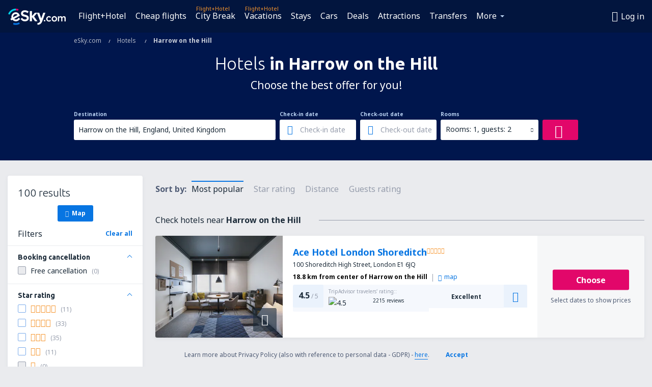

--- FILE ---
content_type: text/html; charset=utf-8
request_url: https://www.google.com/recaptcha/api2/aframe
body_size: 164
content:
<!DOCTYPE HTML><html><head><meta http-equiv="content-type" content="text/html; charset=UTF-8"></head><body><script nonce="wUabjNbwOYsMrdM13yrQ6w">/** Anti-fraud and anti-abuse applications only. See google.com/recaptcha */ try{var clients={'sodar':'https://pagead2.googlesyndication.com/pagead/sodar?'};window.addEventListener("message",function(a){try{if(a.source===window.parent){var b=JSON.parse(a.data);var c=clients[b['id']];if(c){var d=document.createElement('img');d.src=c+b['params']+'&rc='+(localStorage.getItem("rc::a")?sessionStorage.getItem("rc::b"):"");window.document.body.appendChild(d);sessionStorage.setItem("rc::e",parseInt(sessionStorage.getItem("rc::e")||0)+1);localStorage.setItem("rc::h",'1768841918390');}}}catch(b){}});window.parent.postMessage("_grecaptcha_ready", "*");}catch(b){}</script></body></html>